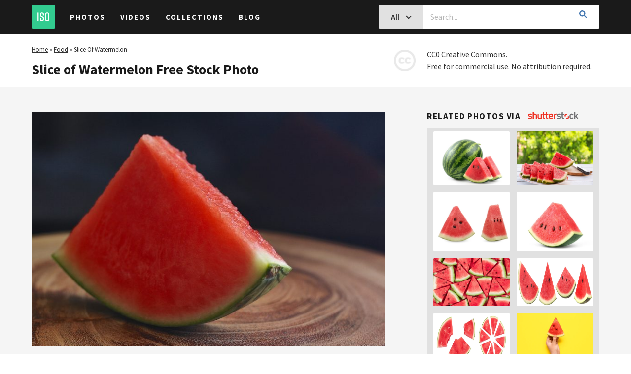

--- FILE ---
content_type: text/html; charset=UTF-8
request_url: https://isorepublic.com/photo/slice-of-watermelon/
body_size: 12043
content:
<!doctype html>
<html lang="en-US">

<head>
    <script src="https://www.googleoptimize.com/optimize.js?id=OPT-KG4DC2R"></script>
    <meta charset="UTF-8">
    <meta http-equiv="X-UA-Compatible" content="IE=edge">
    <meta name="viewport" content="width=device-width, initial-scale=1">
    <meta name="author" content="ISO Republic">

    <link rel="profile" href="https://gmpg.org/xfn/11">
    <link rel="shortcut icon" href="https://isorepublic.com/wp-content/themes/isorepublic-v4.0/assets/img/favicons/favicon.ico">
    <link rel="apple-touch-icon-precomposed" sizes="57x57" href="https://isorepublic.com/wp-content/themes/isorepublic-v4.0/assets/img/favicons/apple-touch-icon-57x57.png">
    <link rel="apple-touch-icon-precomposed" sizes="114x114" href="https://isorepublic.com/wp-content/themes/isorepublic-v4.0/assets/img/favicons/apple-touch-icon-114x114.png">
    <link rel="apple-touch-icon-precomposed" sizes="72x72" href="https://isorepublic.com/wp-content/themes/isorepublic-v4.0/assets/img/favicons/apple-touch-icon-72x72.png">
    <link rel="apple-touch-icon-precomposed" sizes="144x144" href="https://isorepublic.com/wp-content/themes/isorepublic-v4.0/assets/img/favicons/apple-touch-icon-144x144.png">
    <link rel="apple-touch-icon-precomposed" sizes="60x60" href="https://isorepublic.com/wp-content/themes/isorepublic-v4.0/assets/img/favicons/apple-touch-icon-60x60.png">
    <link rel="apple-touch-icon-precomposed" sizes="120x120" href="https://isorepublic.com/wp-content/themes/isorepublic-v4.0/assets/img/favicons/apple-touch-icon-120x120.png">
    <link rel="apple-touch-icon-precomposed" sizes="76x76" href="https://isorepublic.com/wp-content/themes/isorepublic-v4.0/assets/img/favicons/apple-touch-icon-76x76.png">
    <link rel="apple-touch-icon-precomposed" sizes="152x152" href="https://isorepublic.com/wp-content/themes/isorepublic-v4.0/assets/img/favicons/apple-touch-icon-152x152.png">
    <link rel="icon" type="image/png" href="https://isorepublic.com/wp-content/themes/isorepublic-v4.0/assets/img/favicons/favicon-196x196.png" sizes="196x196">
    <link rel="icon" type="image/png" href="https://isorepublic.com/wp-content/themes/isorepublic-v4.0/assets/img/favicons/favicon-96x96.png" sizes="96x96">
    <link rel="icon" type="image/png" href="https://isorepublic.com/wp-content/themes/isorepublic-v4.0/assets/img/favicons/favicon-32x32.png" sizes="32x32">
    <link rel="icon" type="image/png" href="https://isorepublic.com/wp-content/themes/isorepublic-v4.0/assets/img/favicons/favicon-16x16.png" sizes="16x16">
    <link rel="icon" type="image/png" href="https://isorepublic.com/wp-content/themes/isorepublic-v4.0/assets/img/favicons/favicon-128.png" sizes="128x128">
    <meta name="msapplication-TileColor" content="#FFFFFF">
    <meta name="msapplication-TileImage" content="mstile-144x144.png">
    <meta name="msapplication-square70x70logo" content="mstile-70x70.png">
    <meta name="msapplication-square150x150logo" content="mstile-150x150.png">
    <meta name="msapplication-wide310x150logo" content="mstile-310x150.png">
    <meta name="msapplication-square310x310logo" content="mstile-310x310.png">

    <link rel="alternate" type="application/rss+xml" title="ISO Republic RSS Feed" href="https://isorepublic.com/feed/">
    <link rel="alternate" type="application/atom+xml" title="ISO Republic Atom Feed" href="https://isorepublic.com/feed/atom/">
    <link rel="pingback" href="https://isorepublic.com/xmlrpc.php">

    <!-- Google Verification -->
    <meta name="google-site-verification" content="kI3K6P4eDXFHLK-xQ50j0SDGr86851Vo-nM1pGUYak4" />

    <!-- Google Tag Manager -->
    <script>(function(w,d,s,l,i){w[l]=w[l]||[];w[l].push({'gtm.start':
    new Date().getTime(),event:'gtm.js'});var f=d.getElementsByTagName(s)[0],
    j=d.createElement(s),dl=l!='dataLayer'?'&l='+l:'';j.async=true;j.src=
    'https://www.googletagmanager.com/gtm.js?id='+i+dl;f.parentNode.insertBefore(j,f);
    })(window,document,'script','dataLayer','GTM-5QZTRD7');</script>
    <!-- End Google Tag Manager -->

    <!-- Global site tag (gtag.js) - Google Analytics -->
    <script async src="https://www.googletagmanager.com/gtag/js?id=UA-132878761-1"></script>
    <script>
        window.dataLayer = window.dataLayer || [];

        function gtag() {
            dataLayer.push(arguments);
        }
        gtag('js', new Date());
        gtag('config', 'UA-132878761-1');

    </script>

    <meta name='robots' content='index, follow, max-image-preview:large, max-snippet:-1, max-video-preview:-1' />

	<!-- This site is optimized with the Yoast SEO plugin v26.7 - https://yoast.com/wordpress/plugins/seo/ -->
	<title>Slice of Watermelon Royalty-Free Stock Photo</title>
	<meta name="description" content="Download the free photo &#039;Slice of Watermelon&#039; and use it in both your personal and commercial projects. CC0. No attribution." />
	<link rel="canonical" href="https://isorepublic.com/photo/slice-of-watermelon/" />
	<meta property="og:locale" content="en_US" />
	<meta property="og:type" content="article" />
	<meta property="og:title" content="Slice of Watermelon Royalty-Free Stock Photo" />
	<meta property="og:description" content="Download the free photo &#039;Slice of Watermelon&#039; and use it in both your personal and commercial projects. CC0. No attribution." />
	<meta property="og:url" content="https://isorepublic.com/photo/slice-of-watermelon/" />
	<meta property="og:site_name" content="ISO Republic" />
	<meta property="article:modified_time" content="2019-01-08T20:59:37+00:00" />
	<meta property="og:image" content="https://isorepublic.com/wp-content/uploads/2018/11/isorepublic-watermelon-sliced-1.jpg" />
	<meta property="og:image:width" content="3627" />
	<meta property="og:image:height" content="2418" />
	<meta property="og:image:type" content="image/jpeg" />
	<meta name="twitter:card" content="summary_large_image" />
	<script type="application/ld+json" class="yoast-schema-graph">{"@context":"https://schema.org","@graph":[{"@type":"Article","@id":"https://isorepublic.com/photo/slice-of-watermelon/#article","isPartOf":{"@id":"https://isorepublic.com/photo/slice-of-watermelon/"},"author":{"name":"FoodieFactor","@id":"https://isorepublic.com/#/schema/person/f63d189db34c25c4225e9711bd76e964"},"headline":"Slice of Watermelon","datePublished":"2017-07-13T12:00:05+00:00","dateModified":"2019-01-08T20:59:37+00:00","mainEntityOfPage":{"@id":"https://isorepublic.com/photo/slice-of-watermelon/"},"wordCount":3,"commentCount":0,"publisher":{"@id":"https://isorepublic.com/#organization"},"image":{"@id":"https://isorepublic.com/photo/slice-of-watermelon/#primaryimage"},"thumbnailUrl":"https://isorepublic.com/wp-content/uploads/2018/11/isorepublic-watermelon-sliced-1.jpg","inLanguage":"en-US","potentialAction":[{"@type":"CommentAction","name":"Comment","target":["https://isorepublic.com/photo/slice-of-watermelon/#respond"]}]},{"@type":"WebPage","@id":"https://isorepublic.com/photo/slice-of-watermelon/","url":"https://isorepublic.com/photo/slice-of-watermelon/","name":"Slice of Watermelon Royalty-Free Stock Photo","isPartOf":{"@id":"https://isorepublic.com/#website"},"primaryImageOfPage":{"@id":"https://isorepublic.com/photo/slice-of-watermelon/#primaryimage"},"image":{"@id":"https://isorepublic.com/photo/slice-of-watermelon/#primaryimage"},"thumbnailUrl":"https://isorepublic.com/wp-content/uploads/2018/11/isorepublic-watermelon-sliced-1.jpg","datePublished":"2017-07-13T12:00:05+00:00","dateModified":"2019-01-08T20:59:37+00:00","description":"Download the free photo 'Slice of Watermelon' and use it in both your personal and commercial projects. CC0. No attribution.","breadcrumb":{"@id":"https://isorepublic.com/photo/slice-of-watermelon/#breadcrumb"},"inLanguage":"en-US","potentialAction":[{"@type":"ReadAction","target":["https://isorepublic.com/photo/slice-of-watermelon/"]}]},{"@type":"ImageObject","inLanguage":"en-US","@id":"https://isorepublic.com/photo/slice-of-watermelon/#primaryimage","url":"https://isorepublic.com/wp-content/uploads/2018/11/isorepublic-watermelon-sliced-1.jpg","contentUrl":"https://isorepublic.com/wp-content/uploads/2018/11/isorepublic-watermelon-sliced-1.jpg","width":3627,"height":2418},{"@type":"BreadcrumbList","@id":"https://isorepublic.com/photo/slice-of-watermelon/#breadcrumb","itemListElement":[{"@type":"ListItem","position":1,"name":"Home","item":"https://isorepublic.com/"},{"@type":"ListItem","position":2,"name":"Food","item":"https://isorepublic.com/media-category/food/"},{"@type":"ListItem","position":3,"name":"Slice of Watermelon"}]},{"@type":"WebSite","@id":"https://isorepublic.com/#website","url":"https://isorepublic.com/","name":"ISO Republic","description":"Best Free Royalty High Resolution Stock Photos &amp; Videos","publisher":{"@id":"https://isorepublic.com/#organization"},"potentialAction":[{"@type":"SearchAction","target":{"@type":"EntryPoint","urlTemplate":"https://isorepublic.com/?s={search_term_string}"},"query-input":{"@type":"PropertyValueSpecification","valueRequired":true,"valueName":"search_term_string"}}],"inLanguage":"en-US"},{"@type":"Organization","@id":"https://isorepublic.com/#organization","name":"ISO Republic - Best Free Royalty High Resolution Stock Photos & Videos","url":"https://isorepublic.com/","logo":{"@type":"ImageObject","inLanguage":"en-US","@id":"https://isorepublic.com/#/schema/logo/image/","url":"https://isorepublic.com/wp-content/uploads/2019/02/iso-republic-logo-small.png","contentUrl":"https://isorepublic.com/wp-content/uploads/2019/02/iso-republic-logo-small.png","width":255,"height":255,"caption":"ISO Republic - Best Free Royalty High Resolution Stock Photos & Videos"},"image":{"@id":"https://isorepublic.com/#/schema/logo/image/"}},{"@type":"Person","@id":"https://isorepublic.com/#/schema/person/f63d189db34c25c4225e9711bd76e964","name":"FoodieFactor","image":{"@type":"ImageObject","inLanguage":"en-US","@id":"https://isorepublic.com/#/schema/person/image/","url":"https://secure.gravatar.com/avatar/6917c7e1d029ec795cd2890ca0d61ace4f860a29b5d22ac507077e5f913abb44?s=96&d=mm&r=g","contentUrl":"https://secure.gravatar.com/avatar/6917c7e1d029ec795cd2890ca0d61ace4f860a29b5d22ac507077e5f913abb44?s=96&d=mm&r=g","caption":"FoodieFactor"},"url":"https://isorepublic.com/author/foodiefactor/"}]}</script>
	<!-- / Yoast SEO plugin. -->


<link rel="alternate" type="application/rss+xml" title="ISO Republic &raquo; Feed" href="https://isorepublic.com/feed/" />
<link rel="alternate" type="application/rss+xml" title="ISO Republic &raquo; Comments Feed" href="https://isorepublic.com/comments/feed/" />
<link rel="alternate" type="application/rss+xml" title="ISO Republic &raquo; Slice of Watermelon Comments Feed" href="https://isorepublic.com/photo/slice-of-watermelon/feed/" />
<link rel="alternate" title="oEmbed (JSON)" type="application/json+oembed" href="https://isorepublic.com/wp-json/oembed/1.0/embed?url=https%3A%2F%2Fisorepublic.com%2Fphoto%2Fslice-of-watermelon%2F" />
<link rel="alternate" title="oEmbed (XML)" type="text/xml+oembed" href="https://isorepublic.com/wp-json/oembed/1.0/embed?url=https%3A%2F%2Fisorepublic.com%2Fphoto%2Fslice-of-watermelon%2F&#038;format=xml" />
<style id='wp-img-auto-sizes-contain-inline-css' type='text/css'>
img:is([sizes=auto i],[sizes^="auto," i]){contain-intrinsic-size:3000px 1500px}
/*# sourceURL=wp-img-auto-sizes-contain-inline-css */
</style>
<style id='wp-emoji-styles-inline-css' type='text/css'>

	img.wp-smiley, img.emoji {
		display: inline !important;
		border: none !important;
		box-shadow: none !important;
		height: 1em !important;
		width: 1em !important;
		margin: 0 0.07em !important;
		vertical-align: -0.1em !important;
		background: none !important;
		padding: 0 !important;
	}
/*# sourceURL=wp-emoji-styles-inline-css */
</style>
<style id='wp-block-library-inline-css' type='text/css'>
:root{--wp-block-synced-color:#7a00df;--wp-block-synced-color--rgb:122,0,223;--wp-bound-block-color:var(--wp-block-synced-color);--wp-editor-canvas-background:#ddd;--wp-admin-theme-color:#007cba;--wp-admin-theme-color--rgb:0,124,186;--wp-admin-theme-color-darker-10:#006ba1;--wp-admin-theme-color-darker-10--rgb:0,107,160.5;--wp-admin-theme-color-darker-20:#005a87;--wp-admin-theme-color-darker-20--rgb:0,90,135;--wp-admin-border-width-focus:2px}@media (min-resolution:192dpi){:root{--wp-admin-border-width-focus:1.5px}}.wp-element-button{cursor:pointer}:root .has-very-light-gray-background-color{background-color:#eee}:root .has-very-dark-gray-background-color{background-color:#313131}:root .has-very-light-gray-color{color:#eee}:root .has-very-dark-gray-color{color:#313131}:root .has-vivid-green-cyan-to-vivid-cyan-blue-gradient-background{background:linear-gradient(135deg,#00d084,#0693e3)}:root .has-purple-crush-gradient-background{background:linear-gradient(135deg,#34e2e4,#4721fb 50%,#ab1dfe)}:root .has-hazy-dawn-gradient-background{background:linear-gradient(135deg,#faaca8,#dad0ec)}:root .has-subdued-olive-gradient-background{background:linear-gradient(135deg,#fafae1,#67a671)}:root .has-atomic-cream-gradient-background{background:linear-gradient(135deg,#fdd79a,#004a59)}:root .has-nightshade-gradient-background{background:linear-gradient(135deg,#330968,#31cdcf)}:root .has-midnight-gradient-background{background:linear-gradient(135deg,#020381,#2874fc)}:root{--wp--preset--font-size--normal:16px;--wp--preset--font-size--huge:42px}.has-regular-font-size{font-size:1em}.has-larger-font-size{font-size:2.625em}.has-normal-font-size{font-size:var(--wp--preset--font-size--normal)}.has-huge-font-size{font-size:var(--wp--preset--font-size--huge)}.has-text-align-center{text-align:center}.has-text-align-left{text-align:left}.has-text-align-right{text-align:right}.has-fit-text{white-space:nowrap!important}#end-resizable-editor-section{display:none}.aligncenter{clear:both}.items-justified-left{justify-content:flex-start}.items-justified-center{justify-content:center}.items-justified-right{justify-content:flex-end}.items-justified-space-between{justify-content:space-between}.screen-reader-text{border:0;clip-path:inset(50%);height:1px;margin:-1px;overflow:hidden;padding:0;position:absolute;width:1px;word-wrap:normal!important}.screen-reader-text:focus{background-color:#ddd;clip-path:none;color:#444;display:block;font-size:1em;height:auto;left:5px;line-height:normal;padding:15px 23px 14px;text-decoration:none;top:5px;width:auto;z-index:100000}html :where(.has-border-color){border-style:solid}html :where([style*=border-top-color]){border-top-style:solid}html :where([style*=border-right-color]){border-right-style:solid}html :where([style*=border-bottom-color]){border-bottom-style:solid}html :where([style*=border-left-color]){border-left-style:solid}html :where([style*=border-width]){border-style:solid}html :where([style*=border-top-width]){border-top-style:solid}html :where([style*=border-right-width]){border-right-style:solid}html :where([style*=border-bottom-width]){border-bottom-style:solid}html :where([style*=border-left-width]){border-left-style:solid}html :where(img[class*=wp-image-]){height:auto;max-width:100%}:where(figure){margin:0 0 1em}html :where(.is-position-sticky){--wp-admin--admin-bar--position-offset:var(--wp-admin--admin-bar--height,0px)}@media screen and (max-width:600px){html :where(.is-position-sticky){--wp-admin--admin-bar--position-offset:0px}}

/*# sourceURL=wp-block-library-inline-css */
</style><style id='global-styles-inline-css' type='text/css'>
:root{--wp--preset--aspect-ratio--square: 1;--wp--preset--aspect-ratio--4-3: 4/3;--wp--preset--aspect-ratio--3-4: 3/4;--wp--preset--aspect-ratio--3-2: 3/2;--wp--preset--aspect-ratio--2-3: 2/3;--wp--preset--aspect-ratio--16-9: 16/9;--wp--preset--aspect-ratio--9-16: 9/16;--wp--preset--color--black: #000000;--wp--preset--color--cyan-bluish-gray: #abb8c3;--wp--preset--color--white: #ffffff;--wp--preset--color--pale-pink: #f78da7;--wp--preset--color--vivid-red: #cf2e2e;--wp--preset--color--luminous-vivid-orange: #ff6900;--wp--preset--color--luminous-vivid-amber: #fcb900;--wp--preset--color--light-green-cyan: #7bdcb5;--wp--preset--color--vivid-green-cyan: #00d084;--wp--preset--color--pale-cyan-blue: #8ed1fc;--wp--preset--color--vivid-cyan-blue: #0693e3;--wp--preset--color--vivid-purple: #9b51e0;--wp--preset--gradient--vivid-cyan-blue-to-vivid-purple: linear-gradient(135deg,rgb(6,147,227) 0%,rgb(155,81,224) 100%);--wp--preset--gradient--light-green-cyan-to-vivid-green-cyan: linear-gradient(135deg,rgb(122,220,180) 0%,rgb(0,208,130) 100%);--wp--preset--gradient--luminous-vivid-amber-to-luminous-vivid-orange: linear-gradient(135deg,rgb(252,185,0) 0%,rgb(255,105,0) 100%);--wp--preset--gradient--luminous-vivid-orange-to-vivid-red: linear-gradient(135deg,rgb(255,105,0) 0%,rgb(207,46,46) 100%);--wp--preset--gradient--very-light-gray-to-cyan-bluish-gray: linear-gradient(135deg,rgb(238,238,238) 0%,rgb(169,184,195) 100%);--wp--preset--gradient--cool-to-warm-spectrum: linear-gradient(135deg,rgb(74,234,220) 0%,rgb(151,120,209) 20%,rgb(207,42,186) 40%,rgb(238,44,130) 60%,rgb(251,105,98) 80%,rgb(254,248,76) 100%);--wp--preset--gradient--blush-light-purple: linear-gradient(135deg,rgb(255,206,236) 0%,rgb(152,150,240) 100%);--wp--preset--gradient--blush-bordeaux: linear-gradient(135deg,rgb(254,205,165) 0%,rgb(254,45,45) 50%,rgb(107,0,62) 100%);--wp--preset--gradient--luminous-dusk: linear-gradient(135deg,rgb(255,203,112) 0%,rgb(199,81,192) 50%,rgb(65,88,208) 100%);--wp--preset--gradient--pale-ocean: linear-gradient(135deg,rgb(255,245,203) 0%,rgb(182,227,212) 50%,rgb(51,167,181) 100%);--wp--preset--gradient--electric-grass: linear-gradient(135deg,rgb(202,248,128) 0%,rgb(113,206,126) 100%);--wp--preset--gradient--midnight: linear-gradient(135deg,rgb(2,3,129) 0%,rgb(40,116,252) 100%);--wp--preset--font-size--small: 13px;--wp--preset--font-size--medium: 20px;--wp--preset--font-size--large: 36px;--wp--preset--font-size--x-large: 42px;--wp--preset--spacing--20: 0.44rem;--wp--preset--spacing--30: 0.67rem;--wp--preset--spacing--40: 1rem;--wp--preset--spacing--50: 1.5rem;--wp--preset--spacing--60: 2.25rem;--wp--preset--spacing--70: 3.38rem;--wp--preset--spacing--80: 5.06rem;--wp--preset--shadow--natural: 6px 6px 9px rgba(0, 0, 0, 0.2);--wp--preset--shadow--deep: 12px 12px 50px rgba(0, 0, 0, 0.4);--wp--preset--shadow--sharp: 6px 6px 0px rgba(0, 0, 0, 0.2);--wp--preset--shadow--outlined: 6px 6px 0px -3px rgb(255, 255, 255), 6px 6px rgb(0, 0, 0);--wp--preset--shadow--crisp: 6px 6px 0px rgb(0, 0, 0);}:where(.is-layout-flex){gap: 0.5em;}:where(.is-layout-grid){gap: 0.5em;}body .is-layout-flex{display: flex;}.is-layout-flex{flex-wrap: wrap;align-items: center;}.is-layout-flex > :is(*, div){margin: 0;}body .is-layout-grid{display: grid;}.is-layout-grid > :is(*, div){margin: 0;}:where(.wp-block-columns.is-layout-flex){gap: 2em;}:where(.wp-block-columns.is-layout-grid){gap: 2em;}:where(.wp-block-post-template.is-layout-flex){gap: 1.25em;}:where(.wp-block-post-template.is-layout-grid){gap: 1.25em;}.has-black-color{color: var(--wp--preset--color--black) !important;}.has-cyan-bluish-gray-color{color: var(--wp--preset--color--cyan-bluish-gray) !important;}.has-white-color{color: var(--wp--preset--color--white) !important;}.has-pale-pink-color{color: var(--wp--preset--color--pale-pink) !important;}.has-vivid-red-color{color: var(--wp--preset--color--vivid-red) !important;}.has-luminous-vivid-orange-color{color: var(--wp--preset--color--luminous-vivid-orange) !important;}.has-luminous-vivid-amber-color{color: var(--wp--preset--color--luminous-vivid-amber) !important;}.has-light-green-cyan-color{color: var(--wp--preset--color--light-green-cyan) !important;}.has-vivid-green-cyan-color{color: var(--wp--preset--color--vivid-green-cyan) !important;}.has-pale-cyan-blue-color{color: var(--wp--preset--color--pale-cyan-blue) !important;}.has-vivid-cyan-blue-color{color: var(--wp--preset--color--vivid-cyan-blue) !important;}.has-vivid-purple-color{color: var(--wp--preset--color--vivid-purple) !important;}.has-black-background-color{background-color: var(--wp--preset--color--black) !important;}.has-cyan-bluish-gray-background-color{background-color: var(--wp--preset--color--cyan-bluish-gray) !important;}.has-white-background-color{background-color: var(--wp--preset--color--white) !important;}.has-pale-pink-background-color{background-color: var(--wp--preset--color--pale-pink) !important;}.has-vivid-red-background-color{background-color: var(--wp--preset--color--vivid-red) !important;}.has-luminous-vivid-orange-background-color{background-color: var(--wp--preset--color--luminous-vivid-orange) !important;}.has-luminous-vivid-amber-background-color{background-color: var(--wp--preset--color--luminous-vivid-amber) !important;}.has-light-green-cyan-background-color{background-color: var(--wp--preset--color--light-green-cyan) !important;}.has-vivid-green-cyan-background-color{background-color: var(--wp--preset--color--vivid-green-cyan) !important;}.has-pale-cyan-blue-background-color{background-color: var(--wp--preset--color--pale-cyan-blue) !important;}.has-vivid-cyan-blue-background-color{background-color: var(--wp--preset--color--vivid-cyan-blue) !important;}.has-vivid-purple-background-color{background-color: var(--wp--preset--color--vivid-purple) !important;}.has-black-border-color{border-color: var(--wp--preset--color--black) !important;}.has-cyan-bluish-gray-border-color{border-color: var(--wp--preset--color--cyan-bluish-gray) !important;}.has-white-border-color{border-color: var(--wp--preset--color--white) !important;}.has-pale-pink-border-color{border-color: var(--wp--preset--color--pale-pink) !important;}.has-vivid-red-border-color{border-color: var(--wp--preset--color--vivid-red) !important;}.has-luminous-vivid-orange-border-color{border-color: var(--wp--preset--color--luminous-vivid-orange) !important;}.has-luminous-vivid-amber-border-color{border-color: var(--wp--preset--color--luminous-vivid-amber) !important;}.has-light-green-cyan-border-color{border-color: var(--wp--preset--color--light-green-cyan) !important;}.has-vivid-green-cyan-border-color{border-color: var(--wp--preset--color--vivid-green-cyan) !important;}.has-pale-cyan-blue-border-color{border-color: var(--wp--preset--color--pale-cyan-blue) !important;}.has-vivid-cyan-blue-border-color{border-color: var(--wp--preset--color--vivid-cyan-blue) !important;}.has-vivid-purple-border-color{border-color: var(--wp--preset--color--vivid-purple) !important;}.has-vivid-cyan-blue-to-vivid-purple-gradient-background{background: var(--wp--preset--gradient--vivid-cyan-blue-to-vivid-purple) !important;}.has-light-green-cyan-to-vivid-green-cyan-gradient-background{background: var(--wp--preset--gradient--light-green-cyan-to-vivid-green-cyan) !important;}.has-luminous-vivid-amber-to-luminous-vivid-orange-gradient-background{background: var(--wp--preset--gradient--luminous-vivid-amber-to-luminous-vivid-orange) !important;}.has-luminous-vivid-orange-to-vivid-red-gradient-background{background: var(--wp--preset--gradient--luminous-vivid-orange-to-vivid-red) !important;}.has-very-light-gray-to-cyan-bluish-gray-gradient-background{background: var(--wp--preset--gradient--very-light-gray-to-cyan-bluish-gray) !important;}.has-cool-to-warm-spectrum-gradient-background{background: var(--wp--preset--gradient--cool-to-warm-spectrum) !important;}.has-blush-light-purple-gradient-background{background: var(--wp--preset--gradient--blush-light-purple) !important;}.has-blush-bordeaux-gradient-background{background: var(--wp--preset--gradient--blush-bordeaux) !important;}.has-luminous-dusk-gradient-background{background: var(--wp--preset--gradient--luminous-dusk) !important;}.has-pale-ocean-gradient-background{background: var(--wp--preset--gradient--pale-ocean) !important;}.has-electric-grass-gradient-background{background: var(--wp--preset--gradient--electric-grass) !important;}.has-midnight-gradient-background{background: var(--wp--preset--gradient--midnight) !important;}.has-small-font-size{font-size: var(--wp--preset--font-size--small) !important;}.has-medium-font-size{font-size: var(--wp--preset--font-size--medium) !important;}.has-large-font-size{font-size: var(--wp--preset--font-size--large) !important;}.has-x-large-font-size{font-size: var(--wp--preset--font-size--x-large) !important;}
/*# sourceURL=global-styles-inline-css */
</style>

<style id='classic-theme-styles-inline-css' type='text/css'>
/*! This file is auto-generated */
.wp-block-button__link{color:#fff;background-color:#32373c;border-radius:9999px;box-shadow:none;text-decoration:none;padding:calc(.667em + 2px) calc(1.333em + 2px);font-size:1.125em}.wp-block-file__button{background:#32373c;color:#fff;text-decoration:none}
/*# sourceURL=/wp-includes/css/classic-themes.min.css */
</style>
<link rel='stylesheet' id='isorepublic-style-css' href='https://isorepublic.com/wp-content/themes/isorepublic-v4.0/style.css?ver=4.19' type='text/css' media='all' />
<script type="text/javascript" src="https://isorepublic.com/wp-includes/js/jquery/jquery.min.js?ver=3.7.1" id="jquery-core-js"></script>
<script type="text/javascript" src="https://isorepublic.com/wp-includes/js/jquery/jquery-migrate.min.js?ver=3.4.1" id="jquery-migrate-js"></script>
<link rel="https://api.w.org/" href="https://isorepublic.com/wp-json/" /><link rel="alternate" title="JSON" type="application/json" href="https://isorepublic.com/wp-json/wp/v2/photo_post/10784" /><link rel="EditURI" type="application/rsd+xml" title="RSD" href="https://isorepublic.com/xmlrpc.php?rsd" />
<meta name="generator" content="WordPress 6.9" />
<link rel='shortlink' href='https://isorepublic.com/?p=10784' />
<link rel="pingback" href="https://isorepublic.com/xmlrpc.php"><noscript><style>.lazyload[data-src]{display:none !important;}</style></noscript><style>.lazyload{background-image:none !important;}.lazyload:before{background-image:none !important;}</style></head>


    <body id="interior" class="wp-singular photo_post-template-default single single-photo_post postid-10784 wp-theme-isorepublic-v40 no-sidebar">
                <!-- Google Tag Manager (noscript) -->
        <noscript><iframe src="https://www.googletagmanager.com/ns.html?id=GTM-5QZTRD7"
        height="0" width="0" style="display:none;visibility:hidden"></iframe></noscript>
        <!-- End Google Tag Manager (noscript) -->
        <header id="header" role="banner">
            <a href="https://isorepublic.com/" title="ISO Republic" class="logo"><img src="[data-uri]" alt="ISO Republic" data-src="https://isorepublic.com/wp-content/themes/isorepublic-v4.0/assets/img/logos/iso-logo-small.svg" decoding="async" class="lazyload"><noscript><img src="https://isorepublic.com/wp-content/themes/isorepublic-v4.0/assets/img/logos/iso-logo-small.svg" alt="ISO Republic" data-eio="l"></noscript></a>
            <nav id="primary-navigation" role="navigation">
                <button class="menu-toggle" aria-controls="nav-menu" aria-expanded="false"><i></i></button>
                <div class="menu">
                    <ul id="menu-header" class=""><li id="menu-item-19097" class="menu-item menu-item-type-post_type menu-item-object-page menu-item-19097"><a href="https://isorepublic.com/photos/">Photos</a><i class="icon-toggle"></i></li>
<li id="menu-item-19099" class="menu-item menu-item-type-post_type menu-item-object-page menu-item-19099"><a href="https://isorepublic.com/videos/">Videos</a><i class="icon-toggle"></i></li>
<li id="menu-item-19093" class="menu-item menu-item-type-post_type menu-item-object-page menu-item-19093"><a href="https://isorepublic.com/collections/">Collections</a><i class="icon-toggle"></i></li>
<li id="menu-item-19092" class="menu-item menu-item-type-post_type menu-item-object-page current_page_parent menu-item-19092"><a href="https://isorepublic.com/blog/">Blog</a><i class="icon-toggle"></i></li>
</ul>                </div>
            </nav>
                        <form id="search-form" method="get" action="https://isorepublic.com/" role="search">
                <div class="input-group">
                    <button id="search-toggle" class="btn btn-md btn-solid-gray" type="button">
                        <span>
                            All                        </span>
                        <i class="icon-chevron-down"></i>
                    </button>
                    <input type="search" class="search-input" id="s" name="s" value="" placeholder="Search..." required>
                    <div id="search-filters">
                        <label for="search-all">All <input type="radio" id="search-all" name="post_type" value="" checked="checked" ></label>
                        <label for="search-photos">Photos <input type="radio" id="search-photos" name="post_type" value="photo_post" ></label>
                        <label for="search-videos">Videos <input type="radio" id="search-videos" name="post_type" value="video_post" ></label>
                    </div><!-- end search filters -->
                    <button class="btn btn-md search-submit" type="submit"><i class="icon-search"></i></button>
                </div><!-- end input group -->
            </form>
                    </header><!-- end header -->

        
        
            <main id="main" role="main">
                
				
<section class="media-post">
    <header class="media-header">
        <div class="left-wrap">
            <p class="breadcrumbs"><span><span><a href="https://isorepublic.com/">Home</a></span> » <span><a href="https://isorepublic.com/media-category/food/">Food</a></span> » <span class="breadcrumb_last" aria-current="page">Slice of Watermelon</span></span></p>            <h1>Slice of Watermelon Free Stock Photo</h1>        </div>
        <p>
            <img src="[data-uri]" width="44" height="44" alt="CC0" class="CC0 lazyload" data-src="https://isorepublic.com/wp-content/themes/isorepublic-v4.0/assets/img/site/creative-commons.gif" decoding="async" data-eio-rwidth="89" data-eio-rheight="89"><noscript><img src="https://isorepublic.com/wp-content/themes/isorepublic-v4.0/assets/img/site/creative-commons.gif" width="44" height="44" alt="CC0" class="CC0" data-eio="l"></noscript>
            <a href="https://isorepublic.com/license/" title="ISO Republic License">CC0 Creative Commons</a>.
            <br>Free for commercial use. No attribution required.
        </p>
    </header><!-- end header -->
    <article id="post-10784" class="media-article post-10784 photo_post type-photo_post status-publish has-post-thumbnail hentry media_categories-food media_tags-fruit media_tags-fruits media_tags-melon media_tags-melons media_tags-water media_tags-watermelon media_tags-watermelons media_authors-aline-ponce">
        <div class="media-content">
            <figure class="media-preview" itemscope itemtype="http://schema.org/ImageObject">
                <img width="900" height="600" src="[data-uri]" class="attachment-large size-large wp-post-image lazyload" alt="Free stock image of Slice of Watermelon" itemprop="image" decoding="async" fetchpriority="high"   data-src="https://isorepublic.com/wp-content/uploads/2018/11/isorepublic-watermelon-sliced-1-1100x733.jpg" data-srcset="https://isorepublic.com/wp-content/uploads/2018/11/isorepublic-watermelon-sliced-1-1100x733.jpg 1100w, https://isorepublic.com/wp-content/uploads/2018/11/isorepublic-watermelon-sliced-1-450x300.jpg 450w, https://isorepublic.com/wp-content/uploads/2018/11/isorepublic-watermelon-sliced-1-768x512.jpg 768w" data-sizes="auto" data-eio-rwidth="1100" data-eio-rheight="733" /><noscript><img width="900" height="600" src="https://isorepublic.com/wp-content/uploads/2018/11/isorepublic-watermelon-sliced-1-1100x733.jpg" class="attachment-large size-large wp-post-image" alt="Free stock image of Slice of Watermelon" itemprop="image" decoding="async" fetchpriority="high" srcset="https://isorepublic.com/wp-content/uploads/2018/11/isorepublic-watermelon-sliced-1-1100x733.jpg 1100w, https://isorepublic.com/wp-content/uploads/2018/11/isorepublic-watermelon-sliced-1-450x300.jpg 450w, https://isorepublic.com/wp-content/uploads/2018/11/isorepublic-watermelon-sliced-1-768x512.jpg 768w" sizes="(max-width: 900px) 100vw, 900px" data-eio="l" /></noscript>                <span class="hidden" itemprop="name">Slice of Watermelon</span>
                <span class="hidden" itemprop="license">https://isorepublic.com/license/</span>
                <span class="hidden" itemprop="acquireLicensePage">https://isorepublic.com/about/</span>
                <span class="hidden" itemprop="contentUrl">https://isorepublic.com/wp-content/uploads/2018/11/isorepublic-watermelon-sliced-1-1100x733.jpg</span>

            </figure>
            <div class="media-actions">
                <a href="https://isorepublic.com/wp-content/uploads/2018/11/isorepublic-watermelon-sliced-1.jpg" title="Download Slice of Watermelon" class="btn btn-lg btn-download" target="_blank" download>Free Photo Download</a>
                <!--<a href="https://clk.tradedoubler.com/click?p(264355)a(3032261)g(22804962)epi(iso-single-photo)url(https://stock.adobe.com/promo/firstmonthfree)" title="View partner offer" class="partner-offer" target="_blank" rel="nofollow">
                    <em>Special offer:</em>
                    <strong>Free 1 month trial of Adobe Stock.</strong>
                </a>-->
                <a href="https://shutterstock.7eer.net/c/489458/1422652/1305?subId1=iso-republic-single-photo-page&sharedid=iso-republic-promo-code" title="View partner offer" class="partner-offer" target="_blank" rel="nofollow">
                    <em>Special offer:</em>
                    <strong>Get 15% off at Shutterstock with code: ISORP15</strong>
                </a>
            </div>
        </div>
        <aside class="media-sidebar">
            <div class="media-related">
                <h5 class="accent-text">Related Photos via <a href="https://shutterstock.7eer.net/c/489458/42119/1305?sharedid=iso-republic-api&subId1=iso-rep-single-photo-page-related-logo&u=https%3A%2F%2Fwww.shutterstock.com%2Fphotos" title="Visit Shutterstock and save 15%" class="sponsor-logo" target="_blank" rel="nofollow"><img src="[data-uri]" width="103" height="15" alt="Shutterstock" data-src="https://isorepublic.com/wp-content/themes/isorepublic-v4.0/assets/img/logos/shutterstock.svg" decoding="async" class="lazyload" data-eio-rwidth="103" data-eio-rheight="15"><noscript><img src="https://isorepublic.com/wp-content/themes/isorepublic-v4.0/assets/img/logos/shutterstock.svg" width="103" height="15" alt="Shutterstock" data-eio="l"></noscript></a></h5>
                <form id="sponsor-search-form">
                    <input type="hidden" id="query" name="query" value="Slice of Watermelon" />
                    <input type="hidden" name="client_secret" id="client_secret" value="0c6a1-5cf93-f84fb-0a84b-b9937-d7261">
                    <input type="hidden" name="client_id" id="client_id" value="006ba-2eb90-f21c8-b8946-706d5-88974">
                    <input type="hidden" name="per_page" id="per_page" value="8">
                    <input type="hidden" name="authentic" id="authentic" value="true">
                    <input type="hidden" name="orientation" id="orientation" value="horizontal">
                    <input type="hidden" name="image_type" id="image_type" value="photo">
                    <input type="hidden" name="safe" id="safe" value="true">
                    <input type="hidden" name="sort" id="sort" value="popular">
                </form>
                <div id="image-search-results"></div>
                <p class="sponsor-discount">Shutterstock 15% off promo code: <a href="https://shutterstock.7eer.net/c/489458/1422652/1305?sharedid=iso-republic-api&subId1=iso-rep-single-photo-page-coupon&u=https%3A%2F%2Fwww.shutterstock.com%2Fphotos" title="Visit Shutterstock and save 15%" class="promo-code" target="_blank" rel="nofollow">ISORP15</a></p>
            </div>
            <ul class="media-details">
                <li>
                    <em>Author</em>
                    <strong>
                                                <a href="https://isorepublic.com/media-author/aline-ponce" title="Aline Ponce" class="media-author"><strong>Aline Ponce</strong></a>
                                            </strong>
                </li>
                <li>
                    <em>Category</em>
                    <strong>
                        <span class="cat-link"><a href="https://isorepublic.com/media-category/food/">Food</a></span>                    </strong>
                </li>
                <li><em>Size</em><strong>1.68 MB</strong></li>
                <li><em>Dimensions</em><strong>3627 x 2418</strong></li>
                <li><em>File Type</em><strong class="uppercase">jpg</strong></li>
            </ul>
        </aside>
    </article><!-- #post-10784 -->
</section><!-- end row -->
<section class="row row-full top-50">
    <h5 class="accent-text">Similar Free Photos</h5>
    <div class="similar-media">
                <a href="https://isorepublic.com/photo/chefs-cooking-restaurant/" title="View Chefs Cooking in Restaurant"><img width="450" height="300" src="[data-uri]" class="attachment-medium size-medium wp-post-image lazyload" alt="" decoding="async"   data-src="https://isorepublic.com/wp-content/uploads/2018/11/isorepublic-restaurant-chef-1-450x300.jpg" data-srcset="https://isorepublic.com/wp-content/uploads/2018/11/isorepublic-restaurant-chef-1-450x300.jpg 450w, https://isorepublic.com/wp-content/uploads/2018/11/isorepublic-restaurant-chef-1-1100x733.jpg 1100w, https://isorepublic.com/wp-content/uploads/2018/11/isorepublic-restaurant-chef-1-768x512.jpg 768w" data-sizes="auto" data-eio-rwidth="450" data-eio-rheight="300" /><noscript><img width="450" height="300" src="https://isorepublic.com/wp-content/uploads/2018/11/isorepublic-restaurant-chef-1-450x300.jpg" class="attachment-medium size-medium wp-post-image" alt="" decoding="async" srcset="https://isorepublic.com/wp-content/uploads/2018/11/isorepublic-restaurant-chef-1-450x300.jpg 450w, https://isorepublic.com/wp-content/uploads/2018/11/isorepublic-restaurant-chef-1-1100x733.jpg 1100w, https://isorepublic.com/wp-content/uploads/2018/11/isorepublic-restaurant-chef-1-768x512.jpg 768w" sizes="(max-width: 450px) 100vw, 450px" data-eio="l" /></noscript></a>
                <a href="https://isorepublic.com/photo/cafe-food/" title="View Cafe Food"><img width="450" height="300" src="[data-uri]" class="attachment-medium size-medium wp-post-image lazyload" alt="" decoding="async"   data-src="https://isorepublic.com/wp-content/uploads/2018/11/isorepublic-cafe-food-1-450x300.jpg" data-srcset="https://isorepublic.com/wp-content/uploads/2018/11/isorepublic-cafe-food-1-450x300.jpg 450w, https://isorepublic.com/wp-content/uploads/2018/11/isorepublic-cafe-food-1-1100x733.jpg 1100w, https://isorepublic.com/wp-content/uploads/2018/11/isorepublic-cafe-food-1-768x512.jpg 768w" data-sizes="auto" data-eio-rwidth="450" data-eio-rheight="300" /><noscript><img width="450" height="300" src="https://isorepublic.com/wp-content/uploads/2018/11/isorepublic-cafe-food-1-450x300.jpg" class="attachment-medium size-medium wp-post-image" alt="" decoding="async" srcset="https://isorepublic.com/wp-content/uploads/2018/11/isorepublic-cafe-food-1-450x300.jpg 450w, https://isorepublic.com/wp-content/uploads/2018/11/isorepublic-cafe-food-1-1100x733.jpg 1100w, https://isorepublic.com/wp-content/uploads/2018/11/isorepublic-cafe-food-1-768x512.jpg 768w" sizes="(max-width: 450px) 100vw, 450px" data-eio="l" /></noscript></a>
                <a href="https://isorepublic.com/photo/healthy-mango-salad-2/" title="View Healthy Mango Salad"><img width="450" height="300" src="[data-uri]" class="attachment-medium size-medium wp-post-image lazyload" alt="" decoding="async"   data-src="https://isorepublic.com/wp-content/uploads/2018/11/salad-mango-450x300.jpg" data-srcset="https://isorepublic.com/wp-content/uploads/2018/11/salad-mango-450x300.jpg 450w, https://isorepublic.com/wp-content/uploads/2018/11/salad-mango-1100x733.jpg 1100w, https://isorepublic.com/wp-content/uploads/2018/11/salad-mango-768x512.jpg 768w" data-sizes="auto" data-eio-rwidth="450" data-eio-rheight="300" /><noscript><img width="450" height="300" src="https://isorepublic.com/wp-content/uploads/2018/11/salad-mango-450x300.jpg" class="attachment-medium size-medium wp-post-image" alt="" decoding="async" srcset="https://isorepublic.com/wp-content/uploads/2018/11/salad-mango-450x300.jpg 450w, https://isorepublic.com/wp-content/uploads/2018/11/salad-mango-1100x733.jpg 1100w, https://isorepublic.com/wp-content/uploads/2018/11/salad-mango-768x512.jpg 768w" sizes="(max-width: 450px) 100vw, 450px" data-eio="l" /></noscript></a>
                <a href="https://isorepublic.com/photo/lunch-snack/" title="View Lunch Snack"><img width="450" height="300" src="[data-uri]" class="attachment-medium size-medium wp-post-image lazyload" alt="" decoding="async"   data-src="https://isorepublic.com/wp-content/uploads/2018/11/isorepublic-snack-lunch-1-450x300.jpg" data-srcset="https://isorepublic.com/wp-content/uploads/2018/11/isorepublic-snack-lunch-1-450x300.jpg 450w, https://isorepublic.com/wp-content/uploads/2018/11/isorepublic-snack-lunch-1-1100x733.jpg 1100w, https://isorepublic.com/wp-content/uploads/2018/11/isorepublic-snack-lunch-1-768x512.jpg 768w" data-sizes="auto" data-eio-rwidth="450" data-eio-rheight="300" /><noscript><img width="450" height="300" src="https://isorepublic.com/wp-content/uploads/2018/11/isorepublic-snack-lunch-1-450x300.jpg" class="attachment-medium size-medium wp-post-image" alt="" decoding="async" srcset="https://isorepublic.com/wp-content/uploads/2018/11/isorepublic-snack-lunch-1-450x300.jpg 450w, https://isorepublic.com/wp-content/uploads/2018/11/isorepublic-snack-lunch-1-1100x733.jpg 1100w, https://isorepublic.com/wp-content/uploads/2018/11/isorepublic-snack-lunch-1-768x512.jpg 768w" sizes="(max-width: 450px) 100vw, 450px" data-eio="l" /></noscript></a>
            </div><!-- end similar media -->
</section><!-- end row -->
<section class="row row-full top-50">
    <h5 class="accent-text">Keywords</h5>
    <ul class="keyword-tags">
        <li><a href="https://isorepublic.com/media-tag/fruit/">fruit</a></li><li><a href="https://isorepublic.com/media-tag/fruits/">Fruits</a></li><li><a href="https://isorepublic.com/media-tag/melon/">Melon</a></li><li><a href="https://isorepublic.com/media-tag/melons/">Melons</a></li><li><a href="https://isorepublic.com/media-tag/water/">water</a></li><li><a href="https://isorepublic.com/media-tag/watermelon/">Watermelon</a></li><li><a href="https://isorepublic.com/media-tag/watermelons/">Watermelons</a></li>    </ul>
    </section><!-- end row -->


</main><!-- end main -->

<footer id="footer" role="contentinfo">
    <div class="row row-full">
        <div class="col-6 col-right">
            <div id="footer-newsletter">
                <form action="https://isorepublic.us14.list-manage.com/subscribe/post?u=fd1a2ca8b93f7b32663ec6436&amp;id=22bcd8d414" method="post" id="mc-embedded-subscribe-form" name="mc-embedded-subscribe-form" class="validate" target="_blank" novalidate>
                    <h3>Want more free stock?</h3>
                    <p>Sign-up to get the latest downloads delivered to your inbox.</p>
                    <div id="mc_embed_signup_scroll">
                        <div class="mc-field-group input-group">
                            <input type="email" value="" name="EMAIL" class="required email" id="mce-EMAIL" placeholder="Email address...">
                            <button type="submit" value="Subscribe" name="subscribe" id="mc-embedded-subscribe" class="btn btn-md btn-solid-green">Subscribe</button>
                        </div>
                        <div id="mce-responses" class="clear">
                            <div class="response" id="mce-error-response" style="display:none"></div>
                            <div class="response" id="mce-success-response" style="display:none"></div>
                        </div>
                        <!-- real people should not fill this in and expect good things - do not remove this or risk form bot signups-->
                        <div style="position: absolute; left: -5000px;" aria-hidden="true"><input type="text" name="b_fd1a2ca8b93f7b32663ec6436_22bcd8d414" tabindex="-1" value=""></div>
                    </div>
                    <p><small><em>See our <a href="https://isorepublic.com/privacy/" title="ISO Republic Privacy Policy">Privacy Policy</a>. You can unsubscribe at any time.</em></small></p>
                </form>
            </div><!-- end footer newsletter -->
        </div><!-- end column -->
        <div class="col-6">
            <nav id="footer-tags" class="col-6" role="navigation">
                <h6>Trending Photo Topics</h6>
                <ul>
                    <li><a href="https://isorepublic.com/media-tag/beach/">Beach</a></li>
                    <li><a href="https://isorepublic.com/media-tag/hd-wallpaper/">HD Wallpaper</a></li>
                    <li><a href="https://isorepublic.com/media-tag/woman/">Women</a></li>
                    <li><a href="https://isorepublic.com/media-tag/flat-lay/">Flat Lays</a></li>
                    <li><a href="https://isorepublic.com/media-tag/abstract/">Abstract</a></li>
                    <li><a href="https://isorepublic.com/media-tag/flower/">Flowers</a></li>
                    <li><a href="https://isorepublic.com/media-tag/love/">Love</a></li>
                    <li><a href="https://isorepublic.com/media-tag/computer/">Computer Tech</a></li>
                    <li><a href="https://isorepublic.com/media-tag/design/">Design</a></li>
                    <li><a href="https://isorepublic.com/media-tag/mobile-wallpaper/">Mobile Wallpaper</a></li>
                    <li><a href="https://isorepublic.com/media-tag/office/">Office</a></li>
                    <li><a href="https://isorepublic.com/media-tag/sky/">Sky and Clouds</a></li>
                    <li><a href="https://isorepublic.com/media-tag/summer/">Summer Travel</a></li>
                    <li><a href="https://isorepublic.com/media-tag/forest/">Forest</a></li>
                    <li><a href="https://isorepublic.com/media-tag/sunset/">Sunset Views</a></li>
                    <li><a href="https://isorepublic.com/media-tag/backgrounds/">Backgrounds</a></li>
                    <li><a href="https://isorepublic.com/media-tag/water/">Water</a></li>
                    <li><a href="https://isorepublic.com/media-tag/work/">Work Scenes</a></li>
                </ul>
            </nav><!-- end footer tags -->
        </div><!-- end column -->
    </div><!-- end row -->
    <hr>
    <div id="footer-colophon" class="row row-full">
        <div class="col-9">
            <nav id="footer-navigation" role="navigation">
                <ul id="menu-footer" class=""><li id="menu-item-19100" class="menu-item menu-item-type-post_type menu-item-object-page menu-item-19100"><a href="https://isorepublic.com/about/">About</a></li>
<li id="menu-item-19101" class="menu-item menu-item-type-post_type menu-item-object-page menu-item-19101"><a href="https://isorepublic.com/license/">License</a></li>
<li id="menu-item-19102" class="menu-item menu-item-type-post_type menu-item-object-page menu-item-19102"><a href="https://isorepublic.com/privacy/">Privacy</a></li>
</ul>            </nav>
            <p>&copy; 2026 ISO Republic. All rights reserved.</p>
        </div><!-- end column -->
        <div class="col-3">
            <ul class="social-links">
                <li><a href="https://www.facebook.com/isorepublic" title="Like ISO Republic on Facebook" target="_blank" rel=nofollow><i class="icon-facebook"></i></a></li>
                <li><a href="https://twitter.com/isorepublic" title="Follow ISO Republic on Twitter" target="_blank" rel=nofollow><i class="icon-twitter"></i></a></li>
                <li><a href="https://www.instagram.com/isorepublic/" title="Follow ISO Republic on Instagram" target="_blank" rel=nofollow><i class="icon-instagram"></i></a></li>
            </ul>
        </div><!-- end column -->
    </div><!-- end row -->
</footer><!-- end footer -->

<script type="speculationrules">
{"prefetch":[{"source":"document","where":{"and":[{"href_matches":"/*"},{"not":{"href_matches":["/wp-*.php","/wp-admin/*","/wp-content/uploads/*","/wp-content/*","/wp-content/plugins/*","/wp-content/themes/isorepublic-v4.0/*","/*\\?(.+)"]}},{"not":{"selector_matches":"a[rel~=\"nofollow\"]"}},{"not":{"selector_matches":".no-prefetch, .no-prefetch a"}}]},"eagerness":"conservative"}]}
</script>
<script type="text/javascript" id="eio-lazy-load-js-before">
/* <![CDATA[ */
var eio_lazy_vars = {"exactdn_domain":"","skip_autoscale":0,"bg_min_dpr":1.1000000000000001,"threshold":0,"use_dpr":1};
//# sourceURL=eio-lazy-load-js-before
/* ]]> */
</script>
<script type="text/javascript" src="https://isorepublic.com/wp-content/plugins/ewww-image-optimizer/includes/lazysizes.min.js?ver=831" id="eio-lazy-load-js" async="async" data-wp-strategy="async"></script>
<script type="text/javascript" src="https://isorepublic.com/wp-content/themes/isorepublic-v4.0/assets/js/sponsored-photos.js?ver=4.05" id="isorepublic-media-js"></script>
<script type="text/javascript" src="https://isorepublic.com/wp-content/themes/isorepublic-v4.0/assets/js/global.min.js?ver=4.04" id="isorepublic-global-js"></script>
<script id="wp-emoji-settings" type="application/json">
{"baseUrl":"https://s.w.org/images/core/emoji/17.0.2/72x72/","ext":".png","svgUrl":"https://s.w.org/images/core/emoji/17.0.2/svg/","svgExt":".svg","source":{"concatemoji":"https://isorepublic.com/wp-includes/js/wp-emoji-release.min.js?ver=6.9"}}
</script>
<script type="module">
/* <![CDATA[ */
/*! This file is auto-generated */
const a=JSON.parse(document.getElementById("wp-emoji-settings").textContent),o=(window._wpemojiSettings=a,"wpEmojiSettingsSupports"),s=["flag","emoji"];function i(e){try{var t={supportTests:e,timestamp:(new Date).valueOf()};sessionStorage.setItem(o,JSON.stringify(t))}catch(e){}}function c(e,t,n){e.clearRect(0,0,e.canvas.width,e.canvas.height),e.fillText(t,0,0);t=new Uint32Array(e.getImageData(0,0,e.canvas.width,e.canvas.height).data);e.clearRect(0,0,e.canvas.width,e.canvas.height),e.fillText(n,0,0);const a=new Uint32Array(e.getImageData(0,0,e.canvas.width,e.canvas.height).data);return t.every((e,t)=>e===a[t])}function p(e,t){e.clearRect(0,0,e.canvas.width,e.canvas.height),e.fillText(t,0,0);var n=e.getImageData(16,16,1,1);for(let e=0;e<n.data.length;e++)if(0!==n.data[e])return!1;return!0}function u(e,t,n,a){switch(t){case"flag":return n(e,"\ud83c\udff3\ufe0f\u200d\u26a7\ufe0f","\ud83c\udff3\ufe0f\u200b\u26a7\ufe0f")?!1:!n(e,"\ud83c\udde8\ud83c\uddf6","\ud83c\udde8\u200b\ud83c\uddf6")&&!n(e,"\ud83c\udff4\udb40\udc67\udb40\udc62\udb40\udc65\udb40\udc6e\udb40\udc67\udb40\udc7f","\ud83c\udff4\u200b\udb40\udc67\u200b\udb40\udc62\u200b\udb40\udc65\u200b\udb40\udc6e\u200b\udb40\udc67\u200b\udb40\udc7f");case"emoji":return!a(e,"\ud83e\u1fac8")}return!1}function f(e,t,n,a){let r;const o=(r="undefined"!=typeof WorkerGlobalScope&&self instanceof WorkerGlobalScope?new OffscreenCanvas(300,150):document.createElement("canvas")).getContext("2d",{willReadFrequently:!0}),s=(o.textBaseline="top",o.font="600 32px Arial",{});return e.forEach(e=>{s[e]=t(o,e,n,a)}),s}function r(e){var t=document.createElement("script");t.src=e,t.defer=!0,document.head.appendChild(t)}a.supports={everything:!0,everythingExceptFlag:!0},new Promise(t=>{let n=function(){try{var e=JSON.parse(sessionStorage.getItem(o));if("object"==typeof e&&"number"==typeof e.timestamp&&(new Date).valueOf()<e.timestamp+604800&&"object"==typeof e.supportTests)return e.supportTests}catch(e){}return null}();if(!n){if("undefined"!=typeof Worker&&"undefined"!=typeof OffscreenCanvas&&"undefined"!=typeof URL&&URL.createObjectURL&&"undefined"!=typeof Blob)try{var e="postMessage("+f.toString()+"("+[JSON.stringify(s),u.toString(),c.toString(),p.toString()].join(",")+"));",a=new Blob([e],{type:"text/javascript"});const r=new Worker(URL.createObjectURL(a),{name:"wpTestEmojiSupports"});return void(r.onmessage=e=>{i(n=e.data),r.terminate(),t(n)})}catch(e){}i(n=f(s,u,c,p))}t(n)}).then(e=>{for(const n in e)a.supports[n]=e[n],a.supports.everything=a.supports.everything&&a.supports[n],"flag"!==n&&(a.supports.everythingExceptFlag=a.supports.everythingExceptFlag&&a.supports[n]);var t;a.supports.everythingExceptFlag=a.supports.everythingExceptFlag&&!a.supports.flag,a.supports.everything||((t=a.source||{}).concatemoji?r(t.concatemoji):t.wpemoji&&t.twemoji&&(r(t.twemoji),r(t.wpemoji)))});
//# sourceURL=https://isorepublic.com/wp-includes/js/wp-emoji-loader.min.js
/* ]]> */
</script>

<script defer src="https://static.cloudflareinsights.com/beacon.min.js/vcd15cbe7772f49c399c6a5babf22c1241717689176015" integrity="sha512-ZpsOmlRQV6y907TI0dKBHq9Md29nnaEIPlkf84rnaERnq6zvWvPUqr2ft8M1aS28oN72PdrCzSjY4U6VaAw1EQ==" data-cf-beacon='{"version":"2024.11.0","token":"28df3312c9b7487b9329e21a2ee6b0df","r":1,"server_timing":{"name":{"cfCacheStatus":true,"cfEdge":true,"cfExtPri":true,"cfL4":true,"cfOrigin":true,"cfSpeedBrain":true},"location_startswith":null}}' crossorigin="anonymous"></script>
</body>

</html>


--- FILE ---
content_type: application/javascript
request_url: https://isorepublic.com/wp-content/themes/isorepublic-v4.0/assets/js/global.min.js?ver=4.04
body_size: 169
content:
jQuery(document).ready(function(e){var t=e(document),a=e(window),r=e("#primary-navigation"),o=e("#primary-navigation .menu-toggle"),n=e("#primary-navigation .icon-toggle");o.on("click touchstart",function(){return r.toggleClass("toggled"),!1}),n.on("click touchstart",function(){return e(this).toggleClass("show-sub-menu"),!1});var i=e("#search-toggle"),c=e("#search-filters"),s=e("#search-all"),l=e("#search-photos"),g=e("#search-videos"),h=e("#search-form .search-input");i.click(function(){return c.slideToggle(100),!1}),t.click(function(){c.slideUp(100)}),e("#home").length?(s.prop("checked",!0),i.find("span").text("All"),h.attr("placeholder","Search...")):e("#search-form").trigger("reset"),s.on("change",function(){i.find("span").text("All"),h.attr("placeholder","Search...")}),l.on("change",function(){i.find("span").text("Photos"),h.attr("placeholder","Search photos...")}),g.on("change",function(){i.find("span").text("Videos"),h.attr("placeholder","Search videos...")});var d=e("#categories-toggle"),p=e("#categories-menu"),u=e("#tags-toggle"),f=e("#tags-menu");if(d.click(function(){return p.slideToggle(100),f.slideUp(100),d.parent().toggleClass("current"),u.parent().removeClass("current"),!1}),u.click(function(){return f.slideToggle(100),p.slideUp(100),u.parent().toggleClass("current"),d.parent().removeClass("current"),!1}),e("#photo-grid").length){var m={minMargin:20,maxMargin:20,resize:!0,itemSelector:".photo-grid-item"};e("#photo-grid").rowGrid(m)}var v=e(".fade-up");function y(){v.each(function(){var t=e(this),r=a.scrollTop()+a.height()-t.height()/8,o=t.offset().top,n=t.data("fadestart"),i=t.data("fadestop");t.hasClass("already-faded")||(t.css({opacity:0,top:n}),o<=r&&t.animate({opacity:1,top:i},700).addClass("already-faded"))})}v.length&&(y(),a.on("scroll resize",function(){y()}))});


--- FILE ---
content_type: image/svg+xml
request_url: https://isorepublic.com/wp-content/themes/isorepublic-v4.0/assets/img/icons/social-instagram.svg
body_size: -424
content:
<svg xmlns="http://www.w3.org/2000/svg" viewBox="0 0 15 15.1513"><title>social-instagram</title><path d="M12.1012,0H2.8988A2.9167,2.9167,0,0,0,0,2.9279v9.2955a2.9167,2.9167,0,0,0,2.8988,2.9279h9.2024A2.9167,2.9167,0,0,0,15,12.2234V2.9279A2.9163,2.9163,0,0,0,12.1012,0Zm.8313,1.7459.3316-.0008v2.568L10.73,4.3208l-.0084-2.5673ZM5.3591,6.0208a2.6155,2.6155,0,0,1,4.281,0,2.64,2.64,0,1,1-4.281,0Zm8.1793,6.2026a1.4461,1.4461,0,0,1-1.4372,1.4517H2.8988a1.4456,1.4456,0,0,1-1.4379-1.4517V6.0208H3.7a4.1472,4.1472,0,0,0,3.8,5.6983,4.144,4.144,0,0,0,3.7989-5.6983h2.2387v6.2026Z" fill="#ffffff"/></svg>


--- FILE ---
content_type: image/svg+xml
request_url: https://isorepublic.com/wp-content/themes/isorepublic-v4.0/assets/img/icons/social-facebook.svg
body_size: -293
content:
<svg xmlns="http://www.w3.org/2000/svg" viewBox="0 0 9.6229 20"><title>social-facebook</title><path d="M5.3434,19.971V10.5867H2.8865V7.2073H5.3434V4.3232c0-2.2684,1.4511-4.3512,4.7934-4.3512a20.2654,20.2654,0,0,1,2.3566.13l-.08,3.1568s-1.0209-.01-2.135-.01c-1.2054,0-1.3989.5615-1.3989,1.4932V7.2093h3.63l-.1585,3.3794H8.8793V19.972H5.3434Z" transform="translate(-2.8865 0.028)" fill="#ffffff"/></svg>
